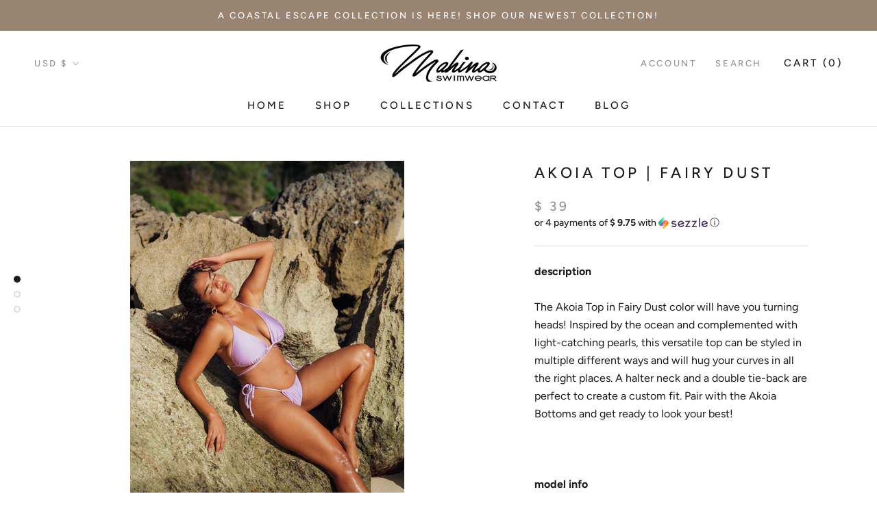

--- FILE ---
content_type: text/javascript
request_url: https://mahinaswimwear.com/cdn/shop/t/7/assets/custom.js?v=183944157590872491501607595853
body_size: -636
content:
//# sourceMappingURL=/cdn/shop/t/7/assets/custom.js.map?v=183944157590872491501607595853
